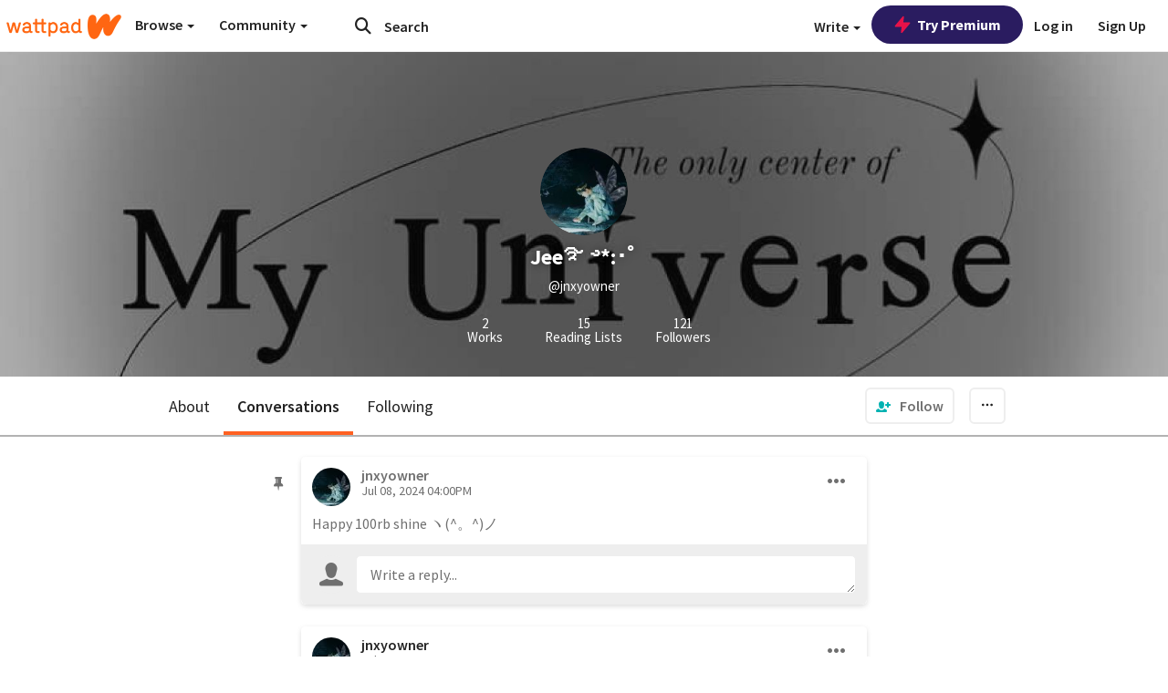

--- FILE ---
content_type: application/javascript;charset=utf-8
request_url: https://ase.clmbtech.com/message?cid=65973%3A3140&val_102=embed.wattpad.com&val_120=0&val_101=65973%3A3140&val_101=ctrt%3Aembed.wattpad.com&val_122=
body_size: 499
content:
$cr.cbkf("[{\"uuid\" : \"9d35b16c-3bc9-41ad-bf27-cb7f4624c34f-616w\", \"optout\" : \"null\", \"_col_sync\" : \"false\", \"error\" : \"invalid request!!!\", \"cl\" : \"null\", \"dmp_emhash\" : \"null\", \"dmp_phhash\" : \"null\" }]")

--- FILE ---
content_type: application/javascript
request_url: https://sync.springserve.com/usersync/jsonp?callback=callback
body_size: 197
content:
callback({'user_id': '71a8cb5e-ca6f-4393-9f28-b601017351ff'})